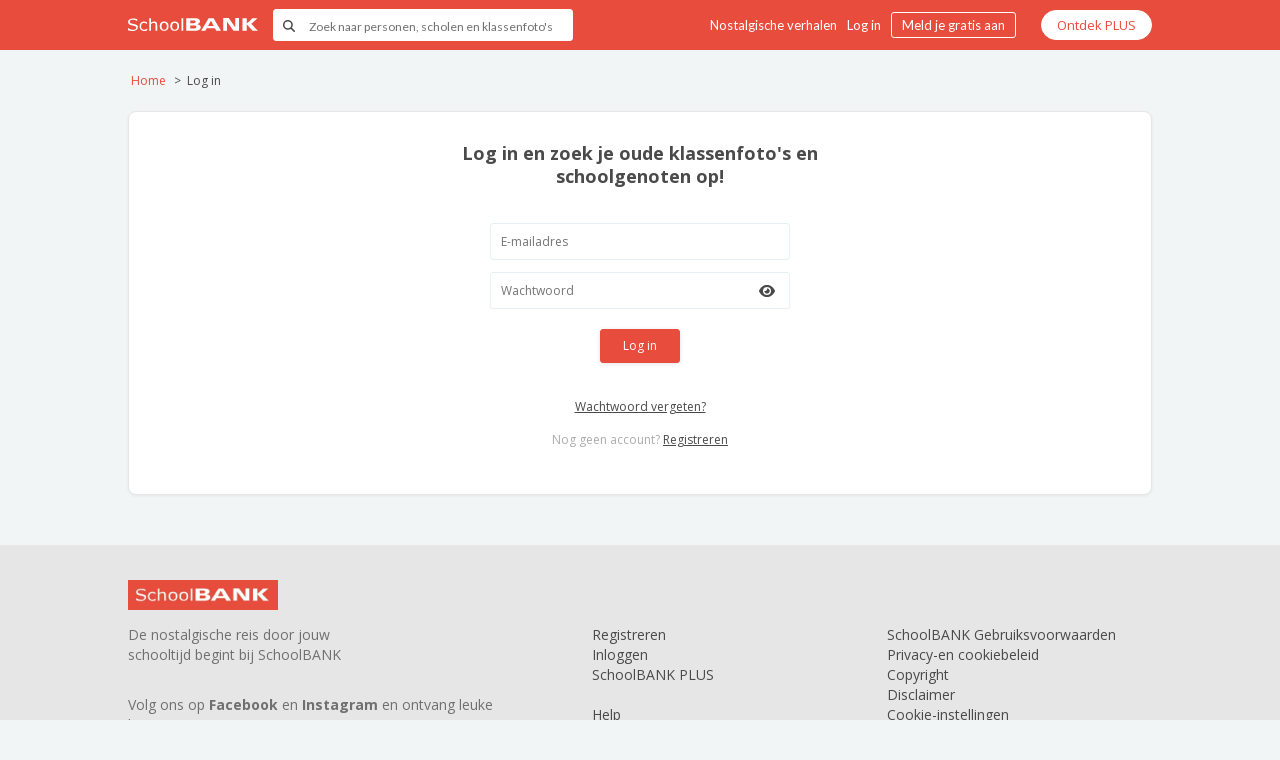

--- FILE ---
content_type: text/html; charset=utf-8
request_url: https://www.google.com/recaptcha/api2/anchor?ar=1&k=6LfghNEiAAAAADY9q5eBLT67ItNPwA063YTZm4IF&co=aHR0cHM6Ly93d3cuc2Nob29sYmFuay5ubDo0NDM.&hl=en&v=N67nZn4AqZkNcbeMu4prBgzg&size=invisible&anchor-ms=20000&execute-ms=30000&cb=a00aho5ub1fy
body_size: 48756
content:
<!DOCTYPE HTML><html dir="ltr" lang="en"><head><meta http-equiv="Content-Type" content="text/html; charset=UTF-8">
<meta http-equiv="X-UA-Compatible" content="IE=edge">
<title>reCAPTCHA</title>
<style type="text/css">
/* cyrillic-ext */
@font-face {
  font-family: 'Roboto';
  font-style: normal;
  font-weight: 400;
  font-stretch: 100%;
  src: url(//fonts.gstatic.com/s/roboto/v48/KFO7CnqEu92Fr1ME7kSn66aGLdTylUAMa3GUBHMdazTgWw.woff2) format('woff2');
  unicode-range: U+0460-052F, U+1C80-1C8A, U+20B4, U+2DE0-2DFF, U+A640-A69F, U+FE2E-FE2F;
}
/* cyrillic */
@font-face {
  font-family: 'Roboto';
  font-style: normal;
  font-weight: 400;
  font-stretch: 100%;
  src: url(//fonts.gstatic.com/s/roboto/v48/KFO7CnqEu92Fr1ME7kSn66aGLdTylUAMa3iUBHMdazTgWw.woff2) format('woff2');
  unicode-range: U+0301, U+0400-045F, U+0490-0491, U+04B0-04B1, U+2116;
}
/* greek-ext */
@font-face {
  font-family: 'Roboto';
  font-style: normal;
  font-weight: 400;
  font-stretch: 100%;
  src: url(//fonts.gstatic.com/s/roboto/v48/KFO7CnqEu92Fr1ME7kSn66aGLdTylUAMa3CUBHMdazTgWw.woff2) format('woff2');
  unicode-range: U+1F00-1FFF;
}
/* greek */
@font-face {
  font-family: 'Roboto';
  font-style: normal;
  font-weight: 400;
  font-stretch: 100%;
  src: url(//fonts.gstatic.com/s/roboto/v48/KFO7CnqEu92Fr1ME7kSn66aGLdTylUAMa3-UBHMdazTgWw.woff2) format('woff2');
  unicode-range: U+0370-0377, U+037A-037F, U+0384-038A, U+038C, U+038E-03A1, U+03A3-03FF;
}
/* math */
@font-face {
  font-family: 'Roboto';
  font-style: normal;
  font-weight: 400;
  font-stretch: 100%;
  src: url(//fonts.gstatic.com/s/roboto/v48/KFO7CnqEu92Fr1ME7kSn66aGLdTylUAMawCUBHMdazTgWw.woff2) format('woff2');
  unicode-range: U+0302-0303, U+0305, U+0307-0308, U+0310, U+0312, U+0315, U+031A, U+0326-0327, U+032C, U+032F-0330, U+0332-0333, U+0338, U+033A, U+0346, U+034D, U+0391-03A1, U+03A3-03A9, U+03B1-03C9, U+03D1, U+03D5-03D6, U+03F0-03F1, U+03F4-03F5, U+2016-2017, U+2034-2038, U+203C, U+2040, U+2043, U+2047, U+2050, U+2057, U+205F, U+2070-2071, U+2074-208E, U+2090-209C, U+20D0-20DC, U+20E1, U+20E5-20EF, U+2100-2112, U+2114-2115, U+2117-2121, U+2123-214F, U+2190, U+2192, U+2194-21AE, U+21B0-21E5, U+21F1-21F2, U+21F4-2211, U+2213-2214, U+2216-22FF, U+2308-230B, U+2310, U+2319, U+231C-2321, U+2336-237A, U+237C, U+2395, U+239B-23B7, U+23D0, U+23DC-23E1, U+2474-2475, U+25AF, U+25B3, U+25B7, U+25BD, U+25C1, U+25CA, U+25CC, U+25FB, U+266D-266F, U+27C0-27FF, U+2900-2AFF, U+2B0E-2B11, U+2B30-2B4C, U+2BFE, U+3030, U+FF5B, U+FF5D, U+1D400-1D7FF, U+1EE00-1EEFF;
}
/* symbols */
@font-face {
  font-family: 'Roboto';
  font-style: normal;
  font-weight: 400;
  font-stretch: 100%;
  src: url(//fonts.gstatic.com/s/roboto/v48/KFO7CnqEu92Fr1ME7kSn66aGLdTylUAMaxKUBHMdazTgWw.woff2) format('woff2');
  unicode-range: U+0001-000C, U+000E-001F, U+007F-009F, U+20DD-20E0, U+20E2-20E4, U+2150-218F, U+2190, U+2192, U+2194-2199, U+21AF, U+21E6-21F0, U+21F3, U+2218-2219, U+2299, U+22C4-22C6, U+2300-243F, U+2440-244A, U+2460-24FF, U+25A0-27BF, U+2800-28FF, U+2921-2922, U+2981, U+29BF, U+29EB, U+2B00-2BFF, U+4DC0-4DFF, U+FFF9-FFFB, U+10140-1018E, U+10190-1019C, U+101A0, U+101D0-101FD, U+102E0-102FB, U+10E60-10E7E, U+1D2C0-1D2D3, U+1D2E0-1D37F, U+1F000-1F0FF, U+1F100-1F1AD, U+1F1E6-1F1FF, U+1F30D-1F30F, U+1F315, U+1F31C, U+1F31E, U+1F320-1F32C, U+1F336, U+1F378, U+1F37D, U+1F382, U+1F393-1F39F, U+1F3A7-1F3A8, U+1F3AC-1F3AF, U+1F3C2, U+1F3C4-1F3C6, U+1F3CA-1F3CE, U+1F3D4-1F3E0, U+1F3ED, U+1F3F1-1F3F3, U+1F3F5-1F3F7, U+1F408, U+1F415, U+1F41F, U+1F426, U+1F43F, U+1F441-1F442, U+1F444, U+1F446-1F449, U+1F44C-1F44E, U+1F453, U+1F46A, U+1F47D, U+1F4A3, U+1F4B0, U+1F4B3, U+1F4B9, U+1F4BB, U+1F4BF, U+1F4C8-1F4CB, U+1F4D6, U+1F4DA, U+1F4DF, U+1F4E3-1F4E6, U+1F4EA-1F4ED, U+1F4F7, U+1F4F9-1F4FB, U+1F4FD-1F4FE, U+1F503, U+1F507-1F50B, U+1F50D, U+1F512-1F513, U+1F53E-1F54A, U+1F54F-1F5FA, U+1F610, U+1F650-1F67F, U+1F687, U+1F68D, U+1F691, U+1F694, U+1F698, U+1F6AD, U+1F6B2, U+1F6B9-1F6BA, U+1F6BC, U+1F6C6-1F6CF, U+1F6D3-1F6D7, U+1F6E0-1F6EA, U+1F6F0-1F6F3, U+1F6F7-1F6FC, U+1F700-1F7FF, U+1F800-1F80B, U+1F810-1F847, U+1F850-1F859, U+1F860-1F887, U+1F890-1F8AD, U+1F8B0-1F8BB, U+1F8C0-1F8C1, U+1F900-1F90B, U+1F93B, U+1F946, U+1F984, U+1F996, U+1F9E9, U+1FA00-1FA6F, U+1FA70-1FA7C, U+1FA80-1FA89, U+1FA8F-1FAC6, U+1FACE-1FADC, U+1FADF-1FAE9, U+1FAF0-1FAF8, U+1FB00-1FBFF;
}
/* vietnamese */
@font-face {
  font-family: 'Roboto';
  font-style: normal;
  font-weight: 400;
  font-stretch: 100%;
  src: url(//fonts.gstatic.com/s/roboto/v48/KFO7CnqEu92Fr1ME7kSn66aGLdTylUAMa3OUBHMdazTgWw.woff2) format('woff2');
  unicode-range: U+0102-0103, U+0110-0111, U+0128-0129, U+0168-0169, U+01A0-01A1, U+01AF-01B0, U+0300-0301, U+0303-0304, U+0308-0309, U+0323, U+0329, U+1EA0-1EF9, U+20AB;
}
/* latin-ext */
@font-face {
  font-family: 'Roboto';
  font-style: normal;
  font-weight: 400;
  font-stretch: 100%;
  src: url(//fonts.gstatic.com/s/roboto/v48/KFO7CnqEu92Fr1ME7kSn66aGLdTylUAMa3KUBHMdazTgWw.woff2) format('woff2');
  unicode-range: U+0100-02BA, U+02BD-02C5, U+02C7-02CC, U+02CE-02D7, U+02DD-02FF, U+0304, U+0308, U+0329, U+1D00-1DBF, U+1E00-1E9F, U+1EF2-1EFF, U+2020, U+20A0-20AB, U+20AD-20C0, U+2113, U+2C60-2C7F, U+A720-A7FF;
}
/* latin */
@font-face {
  font-family: 'Roboto';
  font-style: normal;
  font-weight: 400;
  font-stretch: 100%;
  src: url(//fonts.gstatic.com/s/roboto/v48/KFO7CnqEu92Fr1ME7kSn66aGLdTylUAMa3yUBHMdazQ.woff2) format('woff2');
  unicode-range: U+0000-00FF, U+0131, U+0152-0153, U+02BB-02BC, U+02C6, U+02DA, U+02DC, U+0304, U+0308, U+0329, U+2000-206F, U+20AC, U+2122, U+2191, U+2193, U+2212, U+2215, U+FEFF, U+FFFD;
}
/* cyrillic-ext */
@font-face {
  font-family: 'Roboto';
  font-style: normal;
  font-weight: 500;
  font-stretch: 100%;
  src: url(//fonts.gstatic.com/s/roboto/v48/KFO7CnqEu92Fr1ME7kSn66aGLdTylUAMa3GUBHMdazTgWw.woff2) format('woff2');
  unicode-range: U+0460-052F, U+1C80-1C8A, U+20B4, U+2DE0-2DFF, U+A640-A69F, U+FE2E-FE2F;
}
/* cyrillic */
@font-face {
  font-family: 'Roboto';
  font-style: normal;
  font-weight: 500;
  font-stretch: 100%;
  src: url(//fonts.gstatic.com/s/roboto/v48/KFO7CnqEu92Fr1ME7kSn66aGLdTylUAMa3iUBHMdazTgWw.woff2) format('woff2');
  unicode-range: U+0301, U+0400-045F, U+0490-0491, U+04B0-04B1, U+2116;
}
/* greek-ext */
@font-face {
  font-family: 'Roboto';
  font-style: normal;
  font-weight: 500;
  font-stretch: 100%;
  src: url(//fonts.gstatic.com/s/roboto/v48/KFO7CnqEu92Fr1ME7kSn66aGLdTylUAMa3CUBHMdazTgWw.woff2) format('woff2');
  unicode-range: U+1F00-1FFF;
}
/* greek */
@font-face {
  font-family: 'Roboto';
  font-style: normal;
  font-weight: 500;
  font-stretch: 100%;
  src: url(//fonts.gstatic.com/s/roboto/v48/KFO7CnqEu92Fr1ME7kSn66aGLdTylUAMa3-UBHMdazTgWw.woff2) format('woff2');
  unicode-range: U+0370-0377, U+037A-037F, U+0384-038A, U+038C, U+038E-03A1, U+03A3-03FF;
}
/* math */
@font-face {
  font-family: 'Roboto';
  font-style: normal;
  font-weight: 500;
  font-stretch: 100%;
  src: url(//fonts.gstatic.com/s/roboto/v48/KFO7CnqEu92Fr1ME7kSn66aGLdTylUAMawCUBHMdazTgWw.woff2) format('woff2');
  unicode-range: U+0302-0303, U+0305, U+0307-0308, U+0310, U+0312, U+0315, U+031A, U+0326-0327, U+032C, U+032F-0330, U+0332-0333, U+0338, U+033A, U+0346, U+034D, U+0391-03A1, U+03A3-03A9, U+03B1-03C9, U+03D1, U+03D5-03D6, U+03F0-03F1, U+03F4-03F5, U+2016-2017, U+2034-2038, U+203C, U+2040, U+2043, U+2047, U+2050, U+2057, U+205F, U+2070-2071, U+2074-208E, U+2090-209C, U+20D0-20DC, U+20E1, U+20E5-20EF, U+2100-2112, U+2114-2115, U+2117-2121, U+2123-214F, U+2190, U+2192, U+2194-21AE, U+21B0-21E5, U+21F1-21F2, U+21F4-2211, U+2213-2214, U+2216-22FF, U+2308-230B, U+2310, U+2319, U+231C-2321, U+2336-237A, U+237C, U+2395, U+239B-23B7, U+23D0, U+23DC-23E1, U+2474-2475, U+25AF, U+25B3, U+25B7, U+25BD, U+25C1, U+25CA, U+25CC, U+25FB, U+266D-266F, U+27C0-27FF, U+2900-2AFF, U+2B0E-2B11, U+2B30-2B4C, U+2BFE, U+3030, U+FF5B, U+FF5D, U+1D400-1D7FF, U+1EE00-1EEFF;
}
/* symbols */
@font-face {
  font-family: 'Roboto';
  font-style: normal;
  font-weight: 500;
  font-stretch: 100%;
  src: url(//fonts.gstatic.com/s/roboto/v48/KFO7CnqEu92Fr1ME7kSn66aGLdTylUAMaxKUBHMdazTgWw.woff2) format('woff2');
  unicode-range: U+0001-000C, U+000E-001F, U+007F-009F, U+20DD-20E0, U+20E2-20E4, U+2150-218F, U+2190, U+2192, U+2194-2199, U+21AF, U+21E6-21F0, U+21F3, U+2218-2219, U+2299, U+22C4-22C6, U+2300-243F, U+2440-244A, U+2460-24FF, U+25A0-27BF, U+2800-28FF, U+2921-2922, U+2981, U+29BF, U+29EB, U+2B00-2BFF, U+4DC0-4DFF, U+FFF9-FFFB, U+10140-1018E, U+10190-1019C, U+101A0, U+101D0-101FD, U+102E0-102FB, U+10E60-10E7E, U+1D2C0-1D2D3, U+1D2E0-1D37F, U+1F000-1F0FF, U+1F100-1F1AD, U+1F1E6-1F1FF, U+1F30D-1F30F, U+1F315, U+1F31C, U+1F31E, U+1F320-1F32C, U+1F336, U+1F378, U+1F37D, U+1F382, U+1F393-1F39F, U+1F3A7-1F3A8, U+1F3AC-1F3AF, U+1F3C2, U+1F3C4-1F3C6, U+1F3CA-1F3CE, U+1F3D4-1F3E0, U+1F3ED, U+1F3F1-1F3F3, U+1F3F5-1F3F7, U+1F408, U+1F415, U+1F41F, U+1F426, U+1F43F, U+1F441-1F442, U+1F444, U+1F446-1F449, U+1F44C-1F44E, U+1F453, U+1F46A, U+1F47D, U+1F4A3, U+1F4B0, U+1F4B3, U+1F4B9, U+1F4BB, U+1F4BF, U+1F4C8-1F4CB, U+1F4D6, U+1F4DA, U+1F4DF, U+1F4E3-1F4E6, U+1F4EA-1F4ED, U+1F4F7, U+1F4F9-1F4FB, U+1F4FD-1F4FE, U+1F503, U+1F507-1F50B, U+1F50D, U+1F512-1F513, U+1F53E-1F54A, U+1F54F-1F5FA, U+1F610, U+1F650-1F67F, U+1F687, U+1F68D, U+1F691, U+1F694, U+1F698, U+1F6AD, U+1F6B2, U+1F6B9-1F6BA, U+1F6BC, U+1F6C6-1F6CF, U+1F6D3-1F6D7, U+1F6E0-1F6EA, U+1F6F0-1F6F3, U+1F6F7-1F6FC, U+1F700-1F7FF, U+1F800-1F80B, U+1F810-1F847, U+1F850-1F859, U+1F860-1F887, U+1F890-1F8AD, U+1F8B0-1F8BB, U+1F8C0-1F8C1, U+1F900-1F90B, U+1F93B, U+1F946, U+1F984, U+1F996, U+1F9E9, U+1FA00-1FA6F, U+1FA70-1FA7C, U+1FA80-1FA89, U+1FA8F-1FAC6, U+1FACE-1FADC, U+1FADF-1FAE9, U+1FAF0-1FAF8, U+1FB00-1FBFF;
}
/* vietnamese */
@font-face {
  font-family: 'Roboto';
  font-style: normal;
  font-weight: 500;
  font-stretch: 100%;
  src: url(//fonts.gstatic.com/s/roboto/v48/KFO7CnqEu92Fr1ME7kSn66aGLdTylUAMa3OUBHMdazTgWw.woff2) format('woff2');
  unicode-range: U+0102-0103, U+0110-0111, U+0128-0129, U+0168-0169, U+01A0-01A1, U+01AF-01B0, U+0300-0301, U+0303-0304, U+0308-0309, U+0323, U+0329, U+1EA0-1EF9, U+20AB;
}
/* latin-ext */
@font-face {
  font-family: 'Roboto';
  font-style: normal;
  font-weight: 500;
  font-stretch: 100%;
  src: url(//fonts.gstatic.com/s/roboto/v48/KFO7CnqEu92Fr1ME7kSn66aGLdTylUAMa3KUBHMdazTgWw.woff2) format('woff2');
  unicode-range: U+0100-02BA, U+02BD-02C5, U+02C7-02CC, U+02CE-02D7, U+02DD-02FF, U+0304, U+0308, U+0329, U+1D00-1DBF, U+1E00-1E9F, U+1EF2-1EFF, U+2020, U+20A0-20AB, U+20AD-20C0, U+2113, U+2C60-2C7F, U+A720-A7FF;
}
/* latin */
@font-face {
  font-family: 'Roboto';
  font-style: normal;
  font-weight: 500;
  font-stretch: 100%;
  src: url(//fonts.gstatic.com/s/roboto/v48/KFO7CnqEu92Fr1ME7kSn66aGLdTylUAMa3yUBHMdazQ.woff2) format('woff2');
  unicode-range: U+0000-00FF, U+0131, U+0152-0153, U+02BB-02BC, U+02C6, U+02DA, U+02DC, U+0304, U+0308, U+0329, U+2000-206F, U+20AC, U+2122, U+2191, U+2193, U+2212, U+2215, U+FEFF, U+FFFD;
}
/* cyrillic-ext */
@font-face {
  font-family: 'Roboto';
  font-style: normal;
  font-weight: 900;
  font-stretch: 100%;
  src: url(//fonts.gstatic.com/s/roboto/v48/KFO7CnqEu92Fr1ME7kSn66aGLdTylUAMa3GUBHMdazTgWw.woff2) format('woff2');
  unicode-range: U+0460-052F, U+1C80-1C8A, U+20B4, U+2DE0-2DFF, U+A640-A69F, U+FE2E-FE2F;
}
/* cyrillic */
@font-face {
  font-family: 'Roboto';
  font-style: normal;
  font-weight: 900;
  font-stretch: 100%;
  src: url(//fonts.gstatic.com/s/roboto/v48/KFO7CnqEu92Fr1ME7kSn66aGLdTylUAMa3iUBHMdazTgWw.woff2) format('woff2');
  unicode-range: U+0301, U+0400-045F, U+0490-0491, U+04B0-04B1, U+2116;
}
/* greek-ext */
@font-face {
  font-family: 'Roboto';
  font-style: normal;
  font-weight: 900;
  font-stretch: 100%;
  src: url(//fonts.gstatic.com/s/roboto/v48/KFO7CnqEu92Fr1ME7kSn66aGLdTylUAMa3CUBHMdazTgWw.woff2) format('woff2');
  unicode-range: U+1F00-1FFF;
}
/* greek */
@font-face {
  font-family: 'Roboto';
  font-style: normal;
  font-weight: 900;
  font-stretch: 100%;
  src: url(//fonts.gstatic.com/s/roboto/v48/KFO7CnqEu92Fr1ME7kSn66aGLdTylUAMa3-UBHMdazTgWw.woff2) format('woff2');
  unicode-range: U+0370-0377, U+037A-037F, U+0384-038A, U+038C, U+038E-03A1, U+03A3-03FF;
}
/* math */
@font-face {
  font-family: 'Roboto';
  font-style: normal;
  font-weight: 900;
  font-stretch: 100%;
  src: url(//fonts.gstatic.com/s/roboto/v48/KFO7CnqEu92Fr1ME7kSn66aGLdTylUAMawCUBHMdazTgWw.woff2) format('woff2');
  unicode-range: U+0302-0303, U+0305, U+0307-0308, U+0310, U+0312, U+0315, U+031A, U+0326-0327, U+032C, U+032F-0330, U+0332-0333, U+0338, U+033A, U+0346, U+034D, U+0391-03A1, U+03A3-03A9, U+03B1-03C9, U+03D1, U+03D5-03D6, U+03F0-03F1, U+03F4-03F5, U+2016-2017, U+2034-2038, U+203C, U+2040, U+2043, U+2047, U+2050, U+2057, U+205F, U+2070-2071, U+2074-208E, U+2090-209C, U+20D0-20DC, U+20E1, U+20E5-20EF, U+2100-2112, U+2114-2115, U+2117-2121, U+2123-214F, U+2190, U+2192, U+2194-21AE, U+21B0-21E5, U+21F1-21F2, U+21F4-2211, U+2213-2214, U+2216-22FF, U+2308-230B, U+2310, U+2319, U+231C-2321, U+2336-237A, U+237C, U+2395, U+239B-23B7, U+23D0, U+23DC-23E1, U+2474-2475, U+25AF, U+25B3, U+25B7, U+25BD, U+25C1, U+25CA, U+25CC, U+25FB, U+266D-266F, U+27C0-27FF, U+2900-2AFF, U+2B0E-2B11, U+2B30-2B4C, U+2BFE, U+3030, U+FF5B, U+FF5D, U+1D400-1D7FF, U+1EE00-1EEFF;
}
/* symbols */
@font-face {
  font-family: 'Roboto';
  font-style: normal;
  font-weight: 900;
  font-stretch: 100%;
  src: url(//fonts.gstatic.com/s/roboto/v48/KFO7CnqEu92Fr1ME7kSn66aGLdTylUAMaxKUBHMdazTgWw.woff2) format('woff2');
  unicode-range: U+0001-000C, U+000E-001F, U+007F-009F, U+20DD-20E0, U+20E2-20E4, U+2150-218F, U+2190, U+2192, U+2194-2199, U+21AF, U+21E6-21F0, U+21F3, U+2218-2219, U+2299, U+22C4-22C6, U+2300-243F, U+2440-244A, U+2460-24FF, U+25A0-27BF, U+2800-28FF, U+2921-2922, U+2981, U+29BF, U+29EB, U+2B00-2BFF, U+4DC0-4DFF, U+FFF9-FFFB, U+10140-1018E, U+10190-1019C, U+101A0, U+101D0-101FD, U+102E0-102FB, U+10E60-10E7E, U+1D2C0-1D2D3, U+1D2E0-1D37F, U+1F000-1F0FF, U+1F100-1F1AD, U+1F1E6-1F1FF, U+1F30D-1F30F, U+1F315, U+1F31C, U+1F31E, U+1F320-1F32C, U+1F336, U+1F378, U+1F37D, U+1F382, U+1F393-1F39F, U+1F3A7-1F3A8, U+1F3AC-1F3AF, U+1F3C2, U+1F3C4-1F3C6, U+1F3CA-1F3CE, U+1F3D4-1F3E0, U+1F3ED, U+1F3F1-1F3F3, U+1F3F5-1F3F7, U+1F408, U+1F415, U+1F41F, U+1F426, U+1F43F, U+1F441-1F442, U+1F444, U+1F446-1F449, U+1F44C-1F44E, U+1F453, U+1F46A, U+1F47D, U+1F4A3, U+1F4B0, U+1F4B3, U+1F4B9, U+1F4BB, U+1F4BF, U+1F4C8-1F4CB, U+1F4D6, U+1F4DA, U+1F4DF, U+1F4E3-1F4E6, U+1F4EA-1F4ED, U+1F4F7, U+1F4F9-1F4FB, U+1F4FD-1F4FE, U+1F503, U+1F507-1F50B, U+1F50D, U+1F512-1F513, U+1F53E-1F54A, U+1F54F-1F5FA, U+1F610, U+1F650-1F67F, U+1F687, U+1F68D, U+1F691, U+1F694, U+1F698, U+1F6AD, U+1F6B2, U+1F6B9-1F6BA, U+1F6BC, U+1F6C6-1F6CF, U+1F6D3-1F6D7, U+1F6E0-1F6EA, U+1F6F0-1F6F3, U+1F6F7-1F6FC, U+1F700-1F7FF, U+1F800-1F80B, U+1F810-1F847, U+1F850-1F859, U+1F860-1F887, U+1F890-1F8AD, U+1F8B0-1F8BB, U+1F8C0-1F8C1, U+1F900-1F90B, U+1F93B, U+1F946, U+1F984, U+1F996, U+1F9E9, U+1FA00-1FA6F, U+1FA70-1FA7C, U+1FA80-1FA89, U+1FA8F-1FAC6, U+1FACE-1FADC, U+1FADF-1FAE9, U+1FAF0-1FAF8, U+1FB00-1FBFF;
}
/* vietnamese */
@font-face {
  font-family: 'Roboto';
  font-style: normal;
  font-weight: 900;
  font-stretch: 100%;
  src: url(//fonts.gstatic.com/s/roboto/v48/KFO7CnqEu92Fr1ME7kSn66aGLdTylUAMa3OUBHMdazTgWw.woff2) format('woff2');
  unicode-range: U+0102-0103, U+0110-0111, U+0128-0129, U+0168-0169, U+01A0-01A1, U+01AF-01B0, U+0300-0301, U+0303-0304, U+0308-0309, U+0323, U+0329, U+1EA0-1EF9, U+20AB;
}
/* latin-ext */
@font-face {
  font-family: 'Roboto';
  font-style: normal;
  font-weight: 900;
  font-stretch: 100%;
  src: url(//fonts.gstatic.com/s/roboto/v48/KFO7CnqEu92Fr1ME7kSn66aGLdTylUAMa3KUBHMdazTgWw.woff2) format('woff2');
  unicode-range: U+0100-02BA, U+02BD-02C5, U+02C7-02CC, U+02CE-02D7, U+02DD-02FF, U+0304, U+0308, U+0329, U+1D00-1DBF, U+1E00-1E9F, U+1EF2-1EFF, U+2020, U+20A0-20AB, U+20AD-20C0, U+2113, U+2C60-2C7F, U+A720-A7FF;
}
/* latin */
@font-face {
  font-family: 'Roboto';
  font-style: normal;
  font-weight: 900;
  font-stretch: 100%;
  src: url(//fonts.gstatic.com/s/roboto/v48/KFO7CnqEu92Fr1ME7kSn66aGLdTylUAMa3yUBHMdazQ.woff2) format('woff2');
  unicode-range: U+0000-00FF, U+0131, U+0152-0153, U+02BB-02BC, U+02C6, U+02DA, U+02DC, U+0304, U+0308, U+0329, U+2000-206F, U+20AC, U+2122, U+2191, U+2193, U+2212, U+2215, U+FEFF, U+FFFD;
}

</style>
<link rel="stylesheet" type="text/css" href="https://www.gstatic.com/recaptcha/releases/N67nZn4AqZkNcbeMu4prBgzg/styles__ltr.css">
<script nonce="BkW0rJ_Niiq2v3rPf6sS5A" type="text/javascript">window['__recaptcha_api'] = 'https://www.google.com/recaptcha/api2/';</script>
<script type="text/javascript" src="https://www.gstatic.com/recaptcha/releases/N67nZn4AqZkNcbeMu4prBgzg/recaptcha__en.js" nonce="BkW0rJ_Niiq2v3rPf6sS5A">
      
    </script></head>
<body><div id="rc-anchor-alert" class="rc-anchor-alert"></div>
<input type="hidden" id="recaptcha-token" value="[base64]">
<script type="text/javascript" nonce="BkW0rJ_Niiq2v3rPf6sS5A">
      recaptcha.anchor.Main.init("[\x22ainput\x22,[\x22bgdata\x22,\x22\x22,\[base64]/[base64]/[base64]/ZyhXLGgpOnEoW04sMjEsbF0sVywwKSxoKSxmYWxzZSxmYWxzZSl9Y2F0Y2goayl7RygzNTgsVyk/[base64]/[base64]/[base64]/[base64]/[base64]/[base64]/[base64]/bmV3IEJbT10oRFswXSk6dz09Mj9uZXcgQltPXShEWzBdLERbMV0pOnc9PTM/bmV3IEJbT10oRFswXSxEWzFdLERbMl0pOnc9PTQ/[base64]/[base64]/[base64]/[base64]/[base64]\\u003d\x22,\[base64]\x22,\x22w4tzV8ODRV/CnMKoJF1ZM8OZAnLDrcO1dyLCh8K0w5vDlcOzP8KLLMKLWmV4FAbDl8K1NiLCqsKBw6/CvsOmQS7CqRcLBcK0F1zCt8OLw4YwIcK3w758A8KjCMKsw7jDn8KUwrDCosOGw6xIYMKKwr4iJRkawoTCpMOjBAxNVg13woUKwqpyccKEUMKmw59AGcKEwqMCw4JlwobCm1gYw7VDw5MLMU0/wrLCoHZmVMOxw5tUw5obw5tpd8OXw63DsMKxw5ABU8O1I0LDiDfDo8O6wobDtl/[base64]/[base64]/wr7DjDUOw4fCnMOLWsO4woF9w4USwp/[base64]/DrcKwwqAkbH8Dw50hwrkNe8ObB8OJwrTCmwTCkWvCrcKRVCpRX8KxwqTClcOCwqDDq8KVHiwUSSrDlSfDoMKHXX8FbcKxd8OBw4zDmsOeFsK0w7YHQ8KSwr1LL8OJw6fDhzZSw4/DvsKhTcOhw7ERwqRkw5nCpsOfV8KdwrNQw43DvMOcM0/[base64]/[base64]/CusOSwpnDmzBkw7jDsl/DjcOEw5wUw6LChVFQSMKvQ8Kyw4HCjMOKKwHClFZNw4bCmcO5wq1Hw6zDrnXDt8KCdAU9BCUueBE8ccKFw7rCmXdvQsO+w6MhBsK3TkbCg8OXwqjCuMOnwopAJEQsJ2QRejJSesOLw7ACJiXCpcORL8O0w4wqUnzDvDLCuHHCscKEwojDtHlvdkEvw6FLEy/Dqz11wq8wOcKdw43Do2bCk8ORw4lbwpbCmcKnaMKsSXbCoMORw7vDvsOGS8O+w7PCu8Kjw7U0wpYTwp1UwqzCtcO7w4YfwqTDl8KLw7zChQx8NMOSeMOgcWfDtnksw6DChEIHw4PDhQN0wpEww7bCkS3DgF52IsK4wpdgG8OYDsKbHsKjwosAw7HCmC/CjMO2OXE6PAvDgWnCughSwoZGDcOzEGpTfcOSwpzCoFhywotEwprDgyNgw7TDl2g9QTHCt8O/wrkQa8Ozw5HCg8OtwpZfB0TDgFk/[base64]/IcKCNgtDUznDpDlQOUNUwqLCiAXCsMK0w7nDmsOyw7ANfDbCj8KUw5wTRiTCjsOcXkpFwqIIdk4bNsO5w7rDnsKlw7x2w5MDQCzCmHlIQcKowrB/ZcO1wqdCwqpSNMKbwp8sDFxkw7V6Y8O9w4p7wrLCucKIOnXDjsKPQwUiw6cmwr5SWinDr8KPD1vDqyQmDz4SIxMKwq40QzbDlB3DrcKjJ3ZtBsKRP8KIw79XShTDgF3CgVAaw50nblbDv8OZw4fDhRDDhcKJTMOgw4Z+JxUIaQvCkGcBwpzCu8KQWD/[base64]/[base64]/XsKXZEo/JQTChEpOaAR9wokze2VAQEN2cgVOX28/w40wM1zCs8OYXMOSwpPDkUrCocOiQsOqISxowqHCgsOFaBxSwqcsTcOGwrLCkQHCi8KTdQ/DlMKOwqXDp8Kgw5ccwp/Dm8OOaTNMw5nCnW/Dh1jDpl5WQWUQEQUswqXDgsK3wroYwrfCq8KfcATDpcK7ZUjCs2rDum3Djn93wrssw6vCshZdw4vCrRhTHX/[base64]/DhV3CkcO0B083wpwywpdDw49Vw5XDlSUOw5wYNMOcw602wrbDrjtvX8O8wq/[base64]/esKwEsKkw6rDgHTCpGLDg3MoO8KkesOhFcO4w5NoBwF0wrB9YT8dZ8OjORUpMsKbXEICw77CoAAFOR8WMcO6wpBCSH7DvsOoC8Oewq7DhB0TcMOcw5Y9Q8OaOxhcw4RNbAfDnsOWccOEwoTDoU3CpDUew6V/XMKNwqrCmUNjRcKHwq5MDMKOwrBow7bCnsKsPAvCrcO5am/DonEXw4AVYMKQVcK/O8KfwowSw7jCqidZw69rw504w7QCwq5ldsKYFVELwqFPwoB6LzHCkMODwqfCjystw7VSOsOUwovDvMKFcBhew5vCjkzCrjLDjMKsOAVPwqvDsEsWw7/DtlgObXfDlcOxw58VwojClcOtw4chwrQrXcOyw4jCihHCqsOewobDvcOxwp1YwpAECSDCgUtBwoVIw69BPyHCiCg7I8O0URc1ZSbDm8KQwpjCjH/Cr8O2w6ZaGsO2IcKjwo0kw6zDhMKcZMKSw6UVw4U1w5ZELSDDnjl8wrwlw70UwrvDmMOILsOGwp/DpDgFw4A1BsOSckjCmS53w6Y/BG13w7LDsUYPR8KjNsO9RcKFN8KtUUbCmSrDg8OxE8KRBjLCr3LChsK4FcO7w79LXMKDD8Kyw5nCpcO4wpMSYMKRw73Doj7Dg8OVwozDv8OTEnwZMzrDlWzDvQo2DsKWNinDqcKjw58UNyEhwqPCo8KyWQTCpzh/wrLCjQ5gX8K0McOow5dRwpR1fw0IwqvCvTPCo8KxLTISfDAoG0zCgMOMfj7DvRPCiVY9RcOAw5bChMKoWgFqwqoxwpjCqjYMZWvCmCw2wqBQwphhU28xMMOxwqzCh8KmwpNmw5jDsMKMKijCvcOIwrx9wrHCskHCh8O5GDjCh8KTw5wNw7A+wq/Dr8KDw5oHwrHDrFPDpMK0wpAwPUXCh8KXbjHDiU4oN2bCmMOYdsKZWMOnwohzKsOcwoRuQmp6PX3ChCgTNTR0w7x8Un03eDo0DWAawoYQwrUtw59twp7Csmgrw7IwwrRDX8Okw7c8IcK+HMOpw5ZSw41fYlVUw7l1AMKXw6d/[base64]/CjsKbOz4IwrUXw7nDiMOFwqDCk8O4wqFowq3Dj8KNw63DvMKpwrDDvRjCiXtuJjU4wrDDhsOrw6tYbAEWGD7DjyZeHcKVw5caw7jDr8Kfw7XDhcOzw6EBw686FcOdwq0cw45jCcOkwpDCiFvCvcOFw7DDqMKQTcOXTMO+w4hcDsOBAcOPf1vDksKMw7vCv2/DrMKbwowPw6PCpMKbwoDCqm90wrDDoMOAG8OYTcOUJsObOMO9w69Qw4fCj8OMw5nChsOfw7nDn8ONQ8K8w5dyw7BQRcKbw68Qw5/[base64]/VMOXwolWw6NJWcOnw5k1Pi51aB9cQV/[base64]/DsMOLVsOBb8KMwozCqcKYwpTDt0hiw6fCksKARMK8BsKnf8K1AkLDkzbDicOMMcKSFxJew516wrbCrRPColwfH8KVGWHCmHEawqQ8LUHDpj7CmFLCgXrDr8ORw7XDi8OMwq/[base64]/[base64]/ISrDqsO3J8Ojw6gsw6oMw7kuTT1mAHPDkcKww4bCkllww73CgRTDnyzDn8Ksw68WL3ZwX8KUw6fDgMKPW8Osw5NOwrEAw7JfAMK1wp1Kw7Ehwq5eKsOFDiVdUsKMw4o2wq/Dg8Ofwr9qw6rCmwnDlDDCkcOhJH1NL8OkR8K0GVc0w4l5wpFzw7ouwrwMwoHCtibDrMKFM8OUw7J8w4/[base64]/Eld0SWp8K8KjbE/DlMKCbMOoS8KywrIPw5NvF14xPMKMwofDlTJYFcKUw4DDsMOgw6HCnHwXwpPDgxVGwqQew4JDwqrDoMO7wpMud8KyJHcdTADCmiJqw75dJl1zwpjCk8KIw6PCplYQw6nDssKWBSTCv8O4w5/DqMOFw7bCrVLDksOGVsOMNsK7wpbDtsK9w6jCj8KPw5jCjsKIwpdoYAFBwpzDlUPCiHpKa8KXZ8K/wprDi8ONw4cqwprCpMKAw54OfRRDAwZewqNRw67DnMOCb8K0NFDCisKXwoTChsKbBsOQd8O7N8OwUcKJYFTDngXCpg7DnnDCucOaOyLDh1DDicK4w6IvwpLDtTtzwqzDtcOkXsKZJHFWSxcLw4R9UcKlwoPDi2d/JcKRw5oHw7Y9H1TCgFxdU1oiWh/[base64]/[base64]/[base64]/[base64]/[base64]/[base64]/CjmBHAWPDrj7CnMOow455HcOGM8KzwpFZw4NJSw7CqcOlYcOfLRtrw73DoFBcw5tySTfCm0Ijw6JGwokmw6ohfGfCiTjCk8Okw53DoMOAw67CnVnChsOrwrJMw5B4w5I4QsK+I8OgQcKRbBnCocORwo/DgAHCtMO4w54vw5bCimPDhsKTwpLDvMOfworCksOFV8KQIsO6eVwswpsNw5l/[base64]/Dux5sw7RmbMKrw6HCgMKjCD3DgVZZworClnFQwqhRRnLDjATDgMKjw7fCnUDCgBDDrSd0a8KgwrbCq8Kbw7vCoikmwqTDlsKJbSvCt8OOw6/CsMOwTxMRwpTCtFdSCVcIw4fCm8ORwo3CgV1FcVPDlyHDo8KlLcK7BUZTw6XDgsKrKMKvw4h/[base64]/DvsO3w65Vw6jCnz98FcOvacOJAEnDt8KsVRZ/[base64]/CgcOAw7TChWQ0GAfCrMOCw5VLX8O1w4JnwrDDoyZSwrZgc2k8asOZw6UIwojCl8Kmw7xYXcK3OcO9dcKhEkhhw79Uwp3CisOMwqjDs27Ctx9tSFNrwpnCmzIGw5FGDMKDwqh3TMONPwZUYG0PecKWwp/[base64]/CuHvDs8Olw44jw5/[base64]/UUR3w6Fcw4/CiMKhw5phwojCkitgwqHDncObJEJfwqtFw5FZw4IUwqkMOsOPw5Y/aHE3HUDCvkgbPFYlwpHCvGx0FxDDmQnCuMKuPMK4F0/[base64]/YnUEwprCgl0XcsOfJk5Uw714wqTCkWDChx/DtgbCksKqw4gkwq4Lwp/CkcOlX8KIcTrCvMKgwpUCw4JDw7pbw7pqw6IBwrZ/[base64]/Dr2RPw6HCs13DosKHKThaw7TCmGFzwrvCuTVPSFHDvTnDkjfCjcOMwofDr8OXQH7DixnDs8OGGxV7w5XCgCwGwrs6Q8OiMcOqXB15wo9LRcKbCFkswrQgw57DiMKqAsO/bgbCulTCiFHDtjfDkMOGw6vCpcO5wrl9P8O/BzdBQGwHACXCsl7DlxHClQXDniFbXcKLWsOAw7LCoEPDoH7ClMKSRR7DkcOxIsOFwp/DucK/VMOHL8KDw6sgEgMGw7LDknPClsK6w6XCkTPDp2vDhTVlw4rCu8Ozw5M6RcKNw6XClRnDhMKTHhzDrMO3wpQlQXlxOcKteWd/[base64]/H8KEGgpSwp1tw5N6JMOLw5nDg0gqwo0rIF7Drg3DoMOdw4soY8OBTsOmwrQaZQbCpMKMwoPDtcKaw6HCoMOvdDLCrsKeRcKlw5M6QWZaDybCp8K7w4rDsMKnwrLDgWxxKjl1YgnCh8KracK1ZMKYw6/CiMO9wo0UXsOkR8Kgw4vDisO7wobCsCQzA8KWSxobJMKCw7oZYcK9VcKPw4TCqMK1STh/F2bDvcOpaMKZD3oxflDDocOaOUtWOGs2woIyw4waHsKOwoVIw4bDliZ/T33CtcK6w7gMwroGewoaw4HDtMKcFsK5CRbCuMOZw53CgMKtw73DtcKEwqfCvhDDlcK+wrMYwojCqcKVCHjCogVSb8Kjwo/CrMKLwoQdw5g9U8O6wqVKGMO5TMOFwpzDomlRwrLDhsOQdsOdwp53KRkOw5BHwq3CscONwonCkDrClMO4RDTDg8Oqwo/DnGI7w41Twq9ODMKIwpkmw6TCpQgVeiRdwqXDm1/DuFIuwpsIwojDjMKALcKHwoUNw4BEWMODw4BlwpAYw4DDqVDCscKDw75lSyB3w580QiXCkD3DghECdTB/[base64]/w67ClFZEP8OtYTDDjsKQYcO3fcKuw7MnwoR8wonClsKiw53CtMKawpwSwqXCl8OrwrfDkGnDuHl7AzkRRDpEw6hjJ8O8wqpjwqXDjXEqA2/[base64]/DgjfDr8KNSMOrw4F0w4s/w7TCrMOjwqRweBXCqAxYUgAEwoPDg8KEVcOfwrbCjn0KwqsyQCDDvMO8A8OBD8KbesKVwqHCmHJOw4HCp8KxwpJSwo3CohnDt8KydsOjw6F0wrbCtRzCmkFlGRDChsKQw6FxT13CliHDk8OjWE/DqTg4ATTDl3vCg8KSw5cxXm5gDsO0wprCjjR8wr/[base64]/wpzCnsOdw6sPw7XDjFfCs3wdY0s8wqbDoDDDiMOtw5fCi8KUVMOow74cFBhOwr0GA15GICRNA8OSPgrDp8K1ZBVSw5UpwojCn8K1TMOhdyDDmGhHwrYocUDCnm1AXsOqwqTCk3HDkFcjQ8OEcQwsw5PDg38Zw4o0TMKpwpDCi8OzdcKZw7/DhHfDk1IDw69Fwp/Cl8O+wrdUQcKgw5LDoMOSw6kbJ8K0d8ORAHfChRXCr8Krw79vbsO0PcKww6otDsKnw5LClwQDw6LDlznDjy4wLwtWwrsqYsKZw5/DrFPDlsK/wqjDswkHJsOrQ8K7DVTDkBHClTQ2LiTDmVBZMMOyDgjCucOJwpJLEG/CjWrDjy/CusO8AsKoFMKQw6DDncKFwr5vJVpzw7XClcOuKsOdDAc6w7Q/[base64]/w57DvxBWw70UZGNdSh7CqBDCslzCvMOQw6saw7bDmcORw5JtBwsCcsOkw4nCvgPDm0TCo8O4F8KGwrPCi1rDv8KZC8KMw44yIRhgX8Omw61eBRDDrMOEKsK/[base64]/CtgFTw6nDrcKqFXc9Twd1w7jDq8OPw6cvG8Ovf8ODJFsww5LDh8OTwoDClsKBQQfChsKpw5pMw4fCqBUeLcKZwqJGAwTCt8OKE8OkMU/CuzglRkQRfsOTbcKZwqkZCMOSw4vCnDBvw4vCuMOEwqPDr8OEwo7DqMKTfMKkd8OBw4pKQ8KTw6VaMcOsw7fCm8O3U8Ohwr9DO8KewoQ8wqrCqMK/[base64]/CrnPCjB4rw5VZY3LDvcKQw5HCh8O2w5vChMOYwp8xwodOwrvClcKYwrTCgMO3woYIw5vClBbCgFhhw5fDscKmw4PDhMOyw5/CgsKyEmvCt8K3d2g1KcKuccKHAhfChsKUw7dBw5nCmsOGwonDnzpRU8KtGsKxwqvCtcKOMBTCpzxdw6vCp8KywoHDqcK3wqQPw7YHwrzDlcOsw6vDiMKEH8KITw/DlsKFKcKwVUnDt8KOHlLCtsOhRHbCsMKbfcO6RMOTwpQiw5oPwrxhw7PDhB/CosOnbsKjw4vCpwHDrgQeMRjClUAacFXDhifClm7DkB3DmsOZw4dTw5vDjMO4wp4sw54Jd1gZwrQFOsO0QsOoHMKfwqEew6sfw5DCsQjDtsKIf8K5w7zCmcOXw7lCZk/CsxnCj8O0wr3CuwVDbCt1w5VzKMK1w7F7dMOUwrxOw7p5XsOYFi15w4jDv8OBHcOuwrJ/ZxvCth/[base64]/w7F9S8OFw4/Dq3vCiMOHwo3Dngg7IyvDqMKnBF/[base64]/Dh8OwVwPCkzdlwofCslY9wqZLw5DDv8K8w70qM8OOwrjDmmrDklDDm8KqDk17ZcOZw5vDrcKFPXdZwpPCksKQwp87a8O/w6vDjUlTw7bDvAI6wq3DnDM4wq8LE8Ogw68Bw4NUC8OqdX/DuCN9f8OGwp3CpcO0wqvCjMK0w509bm7DksKMwrzCkW0XSsOcw4k9aMOHw7QWV8KGw7rChxNmw74ywqjCuT0fU8ObwrPDtsOjG8KrwoPDiMKOKMO6w5TCuyVMHUE+SGzCi8Kxw7EhHMOdDhF2wrfDrnjDny/DolMlZMKCw7E3AsK2wpMRw6jDtMK3GXPDusKuW1/CvivCv8OlC8KEw6bCjVwLwqbDmsO0wpPDusKXwqTCrHMWN8OZAnxbw77Dq8K5wovDi8Omw5jDsMONwrURw4cCZcK3w7jCvj8YRHwKw6QSVsK8wrzCosKFw5hxwpzDscOgY8OUwoTCi8OxR1zDusKkw7gZw7obwpVCan9LwottJG90F8K/bmrDqVovW1sIw5LDpMOSfcO9eMOUw4guw7NLw5DClMK7wrXCj8KuJ1DDvEjDgyhMZkzClcOpwqwbaTBWwo/Cm2JAwoHCocKEAsO/wpg/wqN2woxQwrZxwrnDtlbCsHHDiAzDrCrCog9rHcOcFMKrWkLDsz/Dvik+ZcKywqTCmMOkw5ZRdcO7J8OPwqHDssKaDVDDqMOtw6AzwrVkw4HCqcO1QWfCpcKBA8OYw6LCm8OKwqQkw7gaNDHDgsK8c0/CijnCi0kpQm1uYcOkwrXCqFNnMVTDh8KMX8ORIsOhByM8bU8yACPCpUbDrsK2w7jCrcKRwq9lw5nDlTnCnhrCszHCksOJw5rCmsKhw6I4wr1/eCB3SglJw7zDhBzDjQLCpXnDo8KnEX1qZk00woNewqkJWcKOw7wjRVDCosOiw4/ChsOAMsOTecKCw4fCrcKWwqPClj/Cs8OZw7rDhMKQJjUFwrrDscKuwrnChwg7wqvDs8Kfw7bCtg82wrgCAsKhazzCgcKZwoJ/Z8O9e17Dg0x4KGAsYcKGw7hyLCvDp3HCmmJMEklCZRvDmsOIwqzDomvDjA11cB1ZwocmGlAewqvCkcKhwptaw6pRw6vDicKgwpUCwpgswrDDrUjCkTrCv8ObwrHDvB7DjX3DmsObw4Amwo1cw4IEEMObw47DqHQABsKJw6hALsORGsOaMcK/[base64]/DhwfDv8Kuwp9gwpfDsioCw5AMwodaDsOfwqHCrlLCpMOXF8KGaSUcMsONA1TCoMKTTwVpdMODPsK5wpBdwrvDjUlSNsOew7Q/Tj/Cs8K4wq/DtsOnwrFAw4XCt3oafcOtw40zdRHDjsKkZcKYwp3DocOjesKXZMKTwrdvTm02wqfDkCsgccOOwqbCmCAcQMKQwrNVwo4fIiEQwrMvZggUwr9JwoEjFDZwwpHDvsOQwoMOw6JFUxrDpsOxESfDvMKDAsOzwp/[base64]/[base64]/Cmm0Bw7gWw6Qnw4Z8wrPCkx3ChDIVw57DuC7CqcOLUQkLw4Jaw7c5wqs6HMK1wpA8EcKpwonCo8KDB8KXVXYAw7fCrsKKf0B+NGDCg8K+w6/[base64]/[base64]/DssOJwpdVSCvDnMK1w5AKDVJYw6l3Q8OUMlfDk8OZVgF5w73Dvg9OMMOcJ0zDi8OrwpbCnF7DrxfCtcObw5rDvXkVZ8OuBGfCkHHDvcK5w5twwpLDm8O/wrAvPE/DjCg2wossLcOFRFlwXcK1wopIbcO2wqTCuMOgMl/CoMKLwpnCuAXDm8KDworDgcKuwqJpwrJ4YhsXw4LCpxsZeMKVw4vCrMKcHMOMw5XDiMKuwqlIc1J9C8KqOsKFw5waKMOTHMOSBsOvw6/Dgl3CiHrDhsKTwq3CuMKhwqN4R8Kswo/DikAnAjHCgzU7w6QHwpAmwoPCh2HCsMOAw5rDnHh9wp/[base64]/[base64]/[base64]/CvsOaw5wOSARGwqXDvlMScULCvmcOwpJsw6/Don8nwrQuW354w5w6wpDDncKhw5PDnzZNwpElJ8K4w7s+RcKmwpXCjcKXTcKaw5Y+UFk0w67DlcOpcBbDsMKhw4Raw4nDkVxSwolua8KvwoLCqMKiK8K6GijCgyVGSlzCosKfDnjDrVXDosOgwoPDhMOqw7A7FCLCt0PClXI6wplfYcKEA8KIIkzDl8KCwpoIwopobg/Ci23CocKuOzB1EywkK0/CuMOYwoABw7rCqsKXwo4EAz8hHwMJW8OVScOew59ZS8KEwqMwwo1Qw6vDqR3DuRnCiMKGGmgiw7bDshl0w6/[base64]/[base64]/DlMKCZWLCiMO7WA1AdFVXw7fDnjnDgUbCvWolcMKdYSjCjB1aQsK8M8OXH8Oxw6fDo8KcLV0ww6fCjcKVw5gDRApIXWnCrgpnw6TDnsKGXH3Cu2BPDA/DsFLDhsKmIAN5a2fDmFxRw60FwpnDmMOiwpbDtybDqMKWFsO/w6nCmwM4wq7CqXrCumM7XHXDtDBtwos2FMO2wqcMwothwroNw5U2w5ZuKMK5w646w4nDvjcfCzPCicK6ScO2PsKaw5BEZ8OpYXLCuQQMw6rCoDnDlxtrw60MwrgQKDNqCwLDm2nDt8O4OcKdAEbDtcOFwpZHBWJlw5jCu8KXBwfDggMgw7fDlsKDw4vCvcK/QcOQTEV8GBNZwpwgw61Lw6ZMwqLCqU/DrFHDvyhzw7DDjE4/wpp2bFRaw7HCkinDrcKaFm5YD1TDk0PCmMK2cHbCtcOmw7xuDhodwpAyTsKkMMOwwpcSw4Y8TsOnMMK9w4oCwonCi2HCvMKMwrAyZsKVw7hzYE/CoS9bPMOPC8OBAMO9AsKqTzTCsnrDs27ClXrCtxrCg8Obw7Z0w6MKwoTCmsOaw7/CsEo5w5EqO8OKwpnCkMOmw5TCgx4nNcKGcsKXw4kMDznDmcO+wpIZNsKCcsOsaW7DgsKIwrF9UngTWTTCij/[base64]/CncOjaMOnw4oOYsKaw4nCpcObwpTDkWQMVwDDpRkhwpzDjDnDqTF2wpcvKcOCwo7DkMOEw7nClMOcFGfDhwU6w7jDncO/M8Onw5E2w6/DjWHDoC/DnXHCp3NnTsO/ZgvDnS1Fw5jDrl47wqxEw7s3dWPDpsOvEsKxeMKtdMOJR8KnbcOeXgEWCMOET8KqbXhXw5DCqjfClFHCpAnClArDsX1/w54ICsONaSAww4LCvgJHInzCgGEpwpDChWPDr8KPw4DCplcuw6bCogVJwr7CocOzw57DhcKpKUjClcKmMB4ewocvwoxcwqfDinHCtSHDmmd7WcKrw7MKcsKXwosDUkLDjcO9MQFhAsKtw7rDnynCqAIAEildw7DClMOGScOMw6BXwoMCw4YLw79ke8Khw6/DlcOoLTjDqsOMwobCgsK7F13Ct8KrwrLCulPCkH7DrcOlZwUrQMK1w6ZGw43Dql7Dn8OZU8KVUBvDi3vDjsKzYMOzKlUJw58ddcO7wqkBEMO9Kz8kwqDCnMOswrh7woZkckbDgmI/[base64]/[base64]/CjBXDs8KLwovDo8K5EsOQUxBmw6jCjTYEcsKWwo3Dr8K/[base64]/CssOyQMKUdsOywot1wowNw7/CpCLCoFfCp8KMw59LYGFrE8KEwoPDkn7Du8KtJBHCr348wrbDpcObwq4ww6LCrcORwo/DjRzDilIRVSXCpQIiA8KnAsOZw5s4dsKOVsOBNmwAw4/Cl8OQYDHCj8KywpgLDW3CvcOIw693wq0PH8ObH8KwAw/Cr31JNsKnw4XDjh04fsO0BsOyw4A/QsOnwpwYRUAtwrFtFVjCisOyw6JtXRTDoFVGBT7DhzhYLsKYwpDDohUZw5/ChcKEw7Q9GMKXw5vDrMOtNcOXw7jDmWfCixMnaMKjwrQiw44HNcK3w4wXScK8w4bCsCZ5CTDDpAYUF3dyw4HCrnHCnMKWwprDu24NJsKCZyLChVfDmlbDqgnDpg7DksKjw6nDhhN3woomGcODwrLChX3ChsODQcOAw4nDkR8XOWTDnMOdwqTDvUs8PkvDscOVesK/[base64]/DlGkXUmHDp1ZXDMOSNsK2LRDCn37CsSDChHbDrTXCi8O9LXJcw53Dr8OZIUzCt8KjZcOSwp5dwpfCiMOpwp/CpcKNwpjDjcOeS8KNTiDDmMKhYU4Dw5/DpS7CscKjKMOpw7dCwpbCo8KRw5sbwqHCl3Y6MsOfw4c8DUNgQGQQU10zX8KPw4pbcR/DpEDCsgM5GXjCucO7w7RSbFhfwoNDYkt/CSUgw6R0w7QiwpFAwpXCmh3Cjm3DrRfDtTnDqBE+EjdGSVbCiUkhNsOowrnDk07CvcK2WMO/McO0w5bDi8KtKMKLw6NnwoXCr3jCksKwRhM3IS49woUUASIqw54KwpVKHcKZPcOZwqgcPkrClTbDmV7CusKBw6ZuYwtpwqfDh8K8DMOBCcKWwofCnMK0Rn9SKCDCkWLCj8KZYsODRMOrKHrCtcKpaMO9ScKLL8OVw7/DkQvDsEM1RMOpwoXCqynDkQ8RwqfDosOIw7bClMKidULDncKLw707w4zCusKMw7jDiETCjcK7w63CuEHCs8K9w6XCoHrCgMKPNgjCgsK/wqfDkVbDrCPDpB4Ww4FBMsO2WMOhwovCuwDDicOPw4tRScKqwp7DqsKZFnVowozDrm/Dq8KuwohPw6wBFcOGccK5CMOUPDwLwpkmDMKEw7bDkkzCviczwoXCssO+asKuw5sMW8KpYz8IwrFWwp49asKgHMK8ZsO/[base64]/DjMO9YXF8w4MSw59efMKVBsO8WcODAl5BfsOqKynCjsKKbsOuc0JGwrPDmMKsw7XDg8O8NF0uw6BIOD/DpmjDp8O1NsOpwqXCnyXCgsOQw5V5wqIkwpxSwqtow4/CjRFaw4wac2FwwrPDgcKbw5DCt8KLwo/[base64]/TjDDvsOkwolaEsK+w6rCm8OCfMKaw6Mrw5dTw69MwrvDgcKZw70nw4vChCLDn0Ynw7bDv03CqA0/VmbCmHjDiMOaw7TClnbCg8Oyw5zCplHCg8OkdcOWwo7Ct8OjfUlWwo/DvsKXaEbDjFhxw7fDuCkVwq0PC3zDugdGw7weDx/DgxfDv17ClF5sN1Q2H8O7w7FBHcKtPT/Dv8OXwrHCs8O3XMOUSsKcwqTDgyDCnsOgTVlfw7rDrSPChcOJLMOaR8OTwqjDmcOaSMK+w6bDgMO4Z8OlwrrCgsOPwo3DoMKoVR0Dw6TCmyzDqMKaw5lbdMKJwpdWecOTBsOTBQnDqsOtAsKse8O/[base64]/[base64]/JMKYw7hiwoTDnnPCmDIcSsOjw5dCwrBtcMKiw6XDtw7DiAbDr8KOw6TDlVJIQxBgw7PDsF0Xw6/[base64]/OlVCO3FRXsK1w6TDkMKTfXnCsHzCu8O7w55zwrTClsKsJS/CiX5fTcKdIMOFJWvDsz9zH8OtKQzCrEjDog4qwoJ9XXfDoTQ4w70OQznDmkHDh8KpZDnDkFPDpm7DqcOODQxTTEwAw7dBwopxw6xOLxMAw6HChsKHwqDDgAQFw6IcwoDDn8Oow6wTw57DlMOifVApwqN6dBtNwq/CulRlecO8wrLDvllPbkfCjk1rw7rCm0J/wqrCkcOxfydoWRPDlAXCiE8nV29ww6ZSwqR1HsOfw4bCrMKHZlVdwo4JA0nDisO6wplvwoN8wqvDmmnCpMKyQi3DrRYvTcKmfhDDnBg/fMK+w7NmbU0iWcKsw7tuAMK5HcOBJXRSIHvCjcOCQ8O6QlLChcOYMirCuVLCoTouwrXDgWsjFsO4wqTCvEdcC2xtw5/[base64]/DkcKCGxomWMOtLSnCoTLDvMOxw5FfcFXCs8KZRU3DkMK1w4Yzw7tzwqJ4Mi7Dq8O3NcOKBcKdfHRRwpnDr1gnKBXCnkldKMK7UDF1wojDsMK2LGrDkcK0PMKcw4vCmMOsN8Ohwos6wpTDucKTEMOPw4jCvMKIQsKiA2jDjTnCkQxjd8Kxwq/CvsOjw5MIwoEHL8K0wotCJjLCh1x+N8KMCsKxZk5Ow7xSB8OOdsKRw5fCi8KYwqAqc2LCsMKswpHDhgTCvW/DmcK2S8KwwqbDljrDg2/[base64]/BMKKwqNcVysOLcKnIkkwPsOxwodWw67CoQ7DlFbCiH3DlsKJwqrCoWHDqMKLwqXDiTrDmcOdw5nDgQ0Gw5ANw4l/w5YYVi4JXsKiwrQ2wqbDp8O/wrLDp8KARDTCq8KbTQ0qfcKQa8KefsKyw51WPsOQwpdTIR3Dt8KcwoLDhWFOwqDCpTPDiCDCiysxDDNuwqDCnAzCncKie8OuwpUfLMKJKMOfwr/CvVd/ajEsIsKTwqoDwp9Bw6tUwobDvDPCp8Oww4Bxw4rDjwIdwoocUsO3ZEzCnMKKwoLDjzPDvMO8wr/[base64]/DkEx4Gz4bw7Zuw7vDrHnCuWfDksOsw6AbwpvCrB0zKFYRw53DuU0QKhZHBX3CtMOIw5dVwpwLw4c2EMKsI8O/w6Ivwo8RbSHDt8Kyw5oZw7DDnh0TwphnRMKpw4PDu8KhY8K8OnHDssKVwpTDn3VkX0Jrwow/[base64]\x22],null,[\x22conf\x22,null,\x226LfghNEiAAAAADY9q5eBLT67ItNPwA063YTZm4IF\x22,0,null,null,null,1,[21,125,63,73,95,87,41,43,42,83,102,105,109,121],[7059694,491],0,null,null,null,null,0,null,0,null,700,1,null,0,\[base64]/76lBhnEnQkZnOKMAhmv8xEZ\x22,0,1,null,null,1,null,0,0,null,null,null,0],\x22https://www.schoolbank.nl:443\x22,null,[3,1,1],null,null,null,1,3600,[\x22https://www.google.com/intl/en/policies/privacy/\x22,\x22https://www.google.com/intl/en/policies/terms/\x22],\x22gjJpuAAdEMJga7P547UwJ1wgRgYJArVKqwkl1h6pqjs\\u003d\x22,1,0,null,1,1769164147741,0,0,[69,235,125],null,[239,12,169,52],\x22RC-KEtUTJLJ9on5AA\x22,null,null,null,null,null,\x220dAFcWeA42p57RffQ6ARn8afOYqjcRLvXxX1D1kyU8bnG_9jkUKIvRl_Ehe5H2aPQrwSVrpiUjlY-QyjezjCzTVWxfUGLTOAILDQ\x22,1769246947687]");
    </script></body></html>

--- FILE ---
content_type: text/css; charset=utf-8
request_url: https://www.schoolbank.nl/_nuxt/PasswordInput.DElIei0c.css
body_size: 244
content:
.password[data-v-e0d37f77]{position:relative}.password__icon-wrap[data-v-e0d37f77]{cursor:pointer;display:inline-block;padding:5px;position:absolute;right:10px;top:4px;transition:all .3s}.password__icon-wrap.active[data-v-e0d37f77],.password__icon-wrap[data-v-e0d37f77]:hover{color:#acacac}.password .hasLabel[data-v-e0d37f77]{top:20px}.password[data-v-e0d37f77] ::-ms-reveal{display:none}


--- FILE ---
content_type: application/javascript; charset=utf-8
request_url: https://fundingchoicesmessages.google.com/f/AGSKWxUWR6Ci8vf0LH_H72BMyvOPwv7ovE9nAYxT8quJ86i-8y_3PF1rzADBCiFGMm1W-KlH5KxQyP54vbuhr2MH9hu_DYpSdO2ddfGFOzivcyF_w95w283HH5xnVMEYsZ68MSkB5sv9zr042PgRaP3oB4QQ6gvSxnpXPYmIRCZteSIHUMN2d-aUJx7fxGdt/_/adreplace728x90./gafv_adapter./placead__728x90a./sidebar_ad.
body_size: -1290
content:
window['9675e893-8108-49c8-b03f-ccca4f7a7690'] = true;

--- FILE ---
content_type: text/javascript; charset=utf-8
request_url: https://www.schoolbank.nl/_nuxt/vUGCI2jr.js
body_size: 529
content:
import{_ as i,r as c,c as t,o as r,d as a,b as d,t as u,F as l,a as m,e as g,M as p}from"./N5E2Fg3i.js";const _={props:["code"],computed:{text(){switch(this.code){case 2:return"Log uit om deze actie uit te voeren.";case 3:return"Account is niet geactiveerd.";case 4:return"Deze gebruiker bestaat niet.";case 5:return"Recaptcha is ongeldig. Probeer het a.u.b. opnieuw.";case 6:return"Gebruiker met dit e-mailadres bestaat al.";case 7:return"Onjuist e-mailadres en / of wachtwoord.";case 8:return"De wijziging kan niet uitgevoerd worden. Dit komt omdat je dit al gedaan hebt, of omdat de 60 minuten verstreken zijn.";default:return"Er is iets fout gegaan. Probeer het later nog eens."}}}},b={class:"error"};function f(k,e,o,h,v,n){const s=c("router-link");return r(),t("p",b,[a(u(n.text)+" ",1),o.code===3?(r(),t(l,{key:0},[e[1]||(e[1]=m("br",null,null,-1)),g(s,{to:"/auth/reactivering"},{default:p(()=>e[0]||(e[0]=[a(" Verzend de activerings-e-mail opnieuw ")])),_:1})],64)):d("",!0)])}const x=i(_,[["render",f],["__scopeId","data-v-ca9ceed9"]]);export{x as A};
